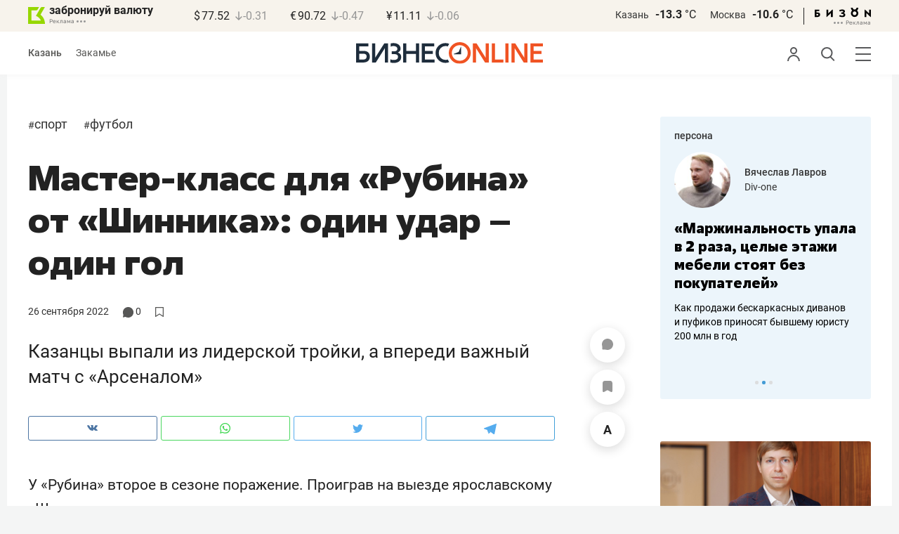

--- FILE ---
content_type: application/javascript
request_url: https://statix.business-gazeta.ru/js/index.js?v=210120263311
body_size: 373
content:
import { dropdown } from "./components/dropdown.js?v=210120262211";
import { Comments } from "./components/comments.js?v=210120262211";
import { hasCookie } from "./components/has-cookie.js?v=210120262211";
import { rightArticleBanner } from "./components/rightArticleBanner.js?v=210120262211";
import { slots } from "./components/slots.js?v=210120262211";
import { getMurmur } from "./components/murmur.js?v=210120262211";

dropdown();

hasCookie()
rightArticleBanner()

await getMurmur().then(slots);

new Comments();
